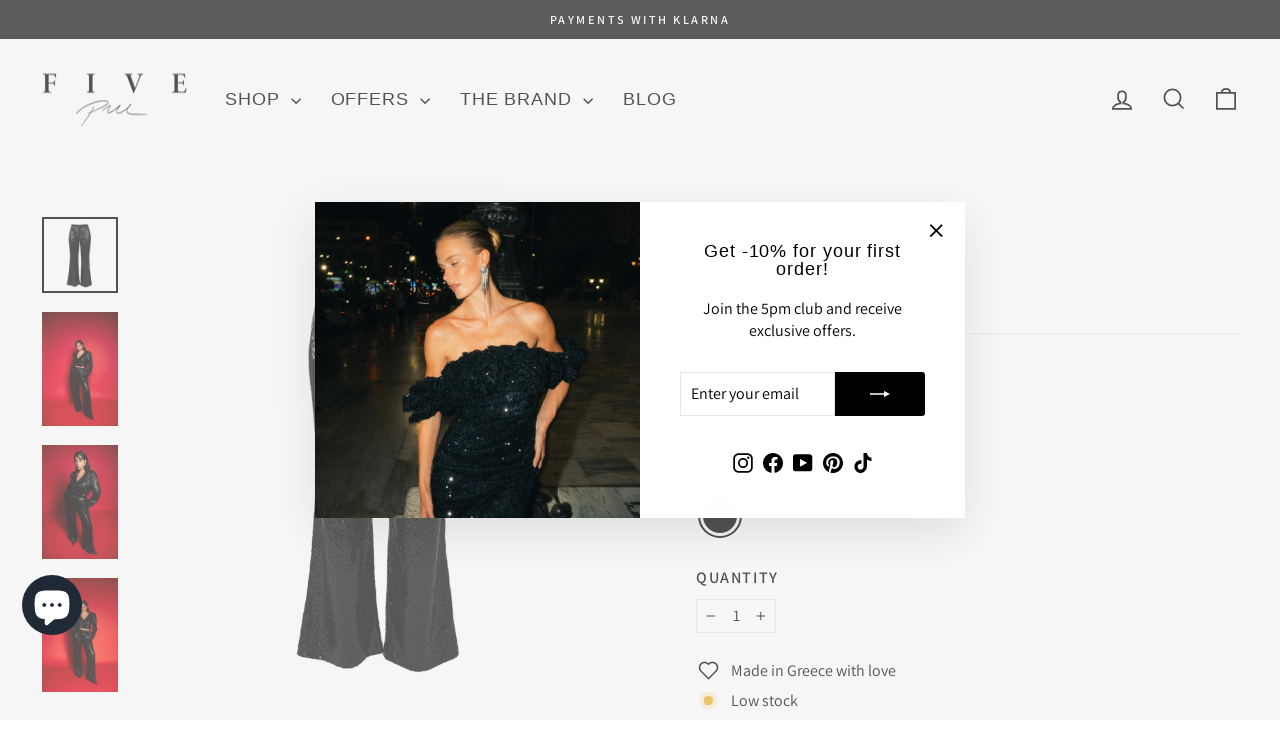

--- FILE ---
content_type: text/javascript; charset=utf-8
request_url: https://fivepm.gr/products/dark-pants.js
body_size: 898
content:
{"id":8688802201925,"title":"Dark Pants","handle":"dark-pants","description":"\u003cp data-mce-fragment=\"1\"\u003eComplete your dazzling ensemble with our matching sequined pants, designed to complement our sequined cropped black blazer perfectly. These pants are a show-stopping addition to your wardrobe, continuing the theme of glamour and style.\u003c\/p\u003e\n\u003cp data-mce-fragment=\"1\"\u003eThe shimmering sequins that adorn these pants catch the light beautifully, creating a striking effect as you move. Their sleek design offers a modern, tailored look, making them an ideal choice for both formal and semi-formal occasions.\u003c\/p\u003e\n\u003cp data-mce-fragment=\"1\"\u003eWhether you choose to wear them as part of a coordinated set with our sequined blazer or as a stand-alone statement piece, these pants are sure to turn heads and make you the center of attention. Embrace the allure of sequins and step out in confidence with this extraordinary addition to your fashion repertoire.\u003c\/p\u003e\n\u003cp data-mce-fragment=\"1\"\u003e \u003c\/p\u003e\n\u003cp data-mce-fragment=\"1\"\u003e100% PL\u003c\/p\u003e","published_at":"2023-10-11T16:43:24+03:00","created_at":"2023-10-11T16:43:24+03:00","vendor":"5PM","type":"Trousers","tags":["black","L","M","pants","S","SECRET NIGHT"],"price":9599,"price_min":9599,"price_max":9599,"available":true,"price_varies":false,"compare_at_price":16000,"compare_at_price_min":16000,"compare_at_price_max":16000,"compare_at_price_varies":false,"variants":[{"id":47178436444485,"title":"S \/ Black","option1":"S","option2":"Black","option3":null,"sku":"","requires_shipping":true,"taxable":false,"featured_image":null,"available":true,"name":"Dark Pants - S \/ Black","public_title":"S \/ Black","options":["S","Black"],"price":9599,"weight":0,"compare_at_price":16000,"inventory_management":"shopify","barcode":"","requires_selling_plan":false,"selling_plan_allocations":[]},{"id":47178436608325,"title":"M \/ Black","option1":"M","option2":"Black","option3":null,"sku":"","requires_shipping":true,"taxable":false,"featured_image":null,"available":true,"name":"Dark Pants - M \/ Black","public_title":"M \/ Black","options":["M","Black"],"price":9599,"weight":0,"compare_at_price":16000,"inventory_management":"shopify","barcode":"","requires_selling_plan":false,"selling_plan_allocations":[]},{"id":47178436641093,"title":"L \/ Black","option1":"L","option2":"Black","option3":null,"sku":"","requires_shipping":true,"taxable":false,"featured_image":null,"available":false,"name":"Dark Pants - L \/ Black","public_title":"L \/ Black","options":["L","Black"],"price":9599,"weight":0,"compare_at_price":16000,"inventory_management":"shopify","barcode":"","requires_selling_plan":false,"selling_plan_allocations":[]}],"images":["\/\/cdn.shopify.com\/s\/files\/1\/0604\/6846\/1749\/files\/0173.jpg?v=1725877634","\/\/cdn.shopify.com\/s\/files\/1\/0604\/6846\/1749\/files\/9K6A8406_OK_RES.jpg?v=1725877634","\/\/cdn.shopify.com\/s\/files\/1\/0604\/6846\/1749\/files\/9K6A8475_OK_RES.jpg?v=1725877634","\/\/cdn.shopify.com\/s\/files\/1\/0604\/6846\/1749\/files\/9K6A8397_OK_RES.jpg?v=1725877634","\/\/cdn.shopify.com\/s\/files\/1\/0604\/6846\/1749\/files\/0175.jpg?v=1725877634"],"featured_image":"\/\/cdn.shopify.com\/s\/files\/1\/0604\/6846\/1749\/files\/0173.jpg?v=1725877634","options":[{"name":"Size","position":1,"values":["S","M","L"]},{"name":"Color","position":2,"values":["Black"]}],"url":"\/products\/dark-pants","media":[{"alt":null,"id":43735505142085,"position":1,"preview_image":{"aspect_ratio":1.0,"height":1500,"width":1500,"src":"https:\/\/cdn.shopify.com\/s\/files\/1\/0604\/6846\/1749\/files\/0173.jpg?v=1725877634"},"aspect_ratio":1.0,"height":1500,"media_type":"image","src":"https:\/\/cdn.shopify.com\/s\/files\/1\/0604\/6846\/1749\/files\/0173.jpg?v=1725877634","width":1500},{"alt":null,"id":44334305182021,"position":2,"preview_image":{"aspect_ratio":0.667,"height":3000,"width":2000,"src":"https:\/\/cdn.shopify.com\/s\/files\/1\/0604\/6846\/1749\/files\/9K6A8406_OK_RES.jpg?v=1725877634"},"aspect_ratio":0.667,"height":3000,"media_type":"image","src":"https:\/\/cdn.shopify.com\/s\/files\/1\/0604\/6846\/1749\/files\/9K6A8406_OK_RES.jpg?v=1725877634","width":2000},{"alt":null,"id":44334305214789,"position":3,"preview_image":{"aspect_ratio":0.667,"height":3000,"width":2000,"src":"https:\/\/cdn.shopify.com\/s\/files\/1\/0604\/6846\/1749\/files\/9K6A8475_OK_RES.jpg?v=1725877634"},"aspect_ratio":0.667,"height":3000,"media_type":"image","src":"https:\/\/cdn.shopify.com\/s\/files\/1\/0604\/6846\/1749\/files\/9K6A8475_OK_RES.jpg?v=1725877634","width":2000},{"alt":null,"id":44334305116485,"position":4,"preview_image":{"aspect_ratio":0.667,"height":2799,"width":1866,"src":"https:\/\/cdn.shopify.com\/s\/files\/1\/0604\/6846\/1749\/files\/9K6A8397_OK_RES.jpg?v=1725877634"},"aspect_ratio":0.667,"height":2799,"media_type":"image","src":"https:\/\/cdn.shopify.com\/s\/files\/1\/0604\/6846\/1749\/files\/9K6A8397_OK_RES.jpg?v=1725877634","width":1866},{"alt":null,"id":43735505174853,"position":5,"preview_image":{"aspect_ratio":1.0,"height":1500,"width":1500,"src":"https:\/\/cdn.shopify.com\/s\/files\/1\/0604\/6846\/1749\/files\/0175.jpg?v=1725877634"},"aspect_ratio":1.0,"height":1500,"media_type":"image","src":"https:\/\/cdn.shopify.com\/s\/files\/1\/0604\/6846\/1749\/files\/0175.jpg?v=1725877634","width":1500}],"requires_selling_plan":false,"selling_plan_groups":[]}